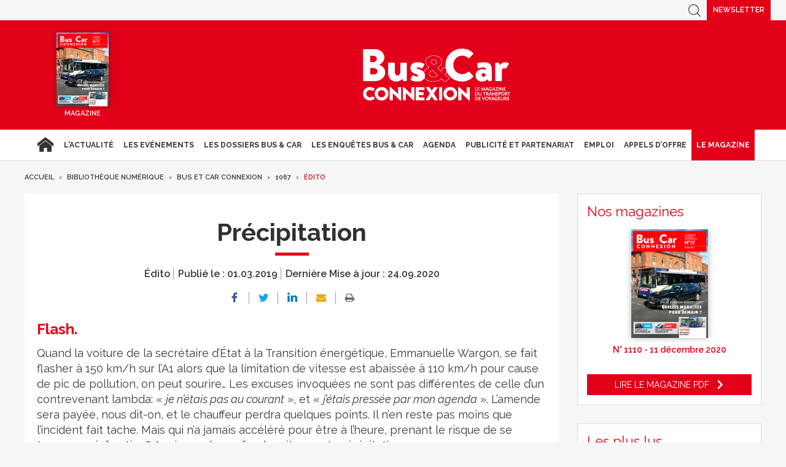

--- FILE ---
content_type: text/html; charset=UTF-8
request_url: https://www.busetcar.com/bibliotheque-numerique/bus-et-car/1067/edito/precipitation-616053.php
body_size: 14740
content:
<!DOCTYPE html>
<html lang="fr" class="has-navbar-fixed-top">
<head>
<script>
window.dataLayer = window.dataLayer || [];
dataLayer.push({
 'login_status':'logged_in',
'content_group':'Article',			
'content_group2':'Édito','content_type': 'free',
'publication_date':'01/03/2019','author': 'Sandrine Garnier','display_ads':"false" ,
'media':'Bus & Car Connexion'  });
</script>
    <!-- Google Tag Manager -->
  <script>
    (function(w,d,s,l,i){w[l]=w[l]||[];w[l].push({'gtm.start':
    new Date().getTime(),event:'gtm.js'});var f=d.getElementsByTagName(s)[0],
    j=d.createElement(s),dl=l!='dataLayer'?'&l='+l:'';j.async=true;j.src=
    'https://www.googletagmanager.com/gtm.js?id='+i+dl;f.parentNode.insertBefore(j,f);
    })(window,document,'script','dataLayer','GTM-FC5ZV43');
  </script>
<!-- End Google Tag Manager -->
    <!-- COL -->

<!-- BL BC - Htmlheader de type imm -->
<!-- BL in -->

<!-- Global site tag (gtag.js) - Google Analytics -->
<script async src="https://www.googletagmanager.com/gtag/js?id=G-VT5DMN4CRT"></script>
<script>
  window.dataLayer = window.dataLayer || [];
  function gtag(){dataLayer.push(arguments);}
  gtag('js', new Date());

  gtag('config', 'G-VT5DMN4CRT');
</script>

<meta charset="utf-8"/>
<title>Précipitation - Bus &amp; Car</title>

<meta name="description" content="" />
<meta name="viewport" content="width=device-width, initial-scale=1, maximum-scale=1.0, shrink-to-fit=no, user-scalable=0" />


<link type="image/x-icon" rel="icon" href="/favicon.ico" />

    <meta name="twitter:description"
          content=""/>
    <meta name="twitter:title" content="Précipitation"/>
    <meta name="twitter:card" content="summary_large_image"/>

    <meta property="og:title" content="Précipitation"/>
    <meta property="og:description"
          content=""/>
        <meta property="og:locale" content="fr_FR">
    <meta property="og:url" content="http://www.busetcar.com/bibliotheque-numerique/bus-et-car/1067/edito/precipitation-616053.php/?latest">
	<link rel="canonical" href="/bibliotheque-numerique/bus-et-car/1067/edito/precipitation-616053.php" />


<link type="text/css" rel="stylesheet" href="/css/bc.min.css" />

<link type="text/css" rel="stylesheet" href="/css/print2020.min.css" media="print" />

<script type="text/javascript" src="/js/jquery-3.0.0.min.js"></script>
<script type="text/javascript" src="/js/scripts2020.min.js"></script>
<script type="text/javascript" src="/js/site.min.js"></script>
<script type="text/javascript" src="/js/sso2020.min.js"></script>

<!-- <script type="text/javascript" src="/js/jQuery.print.min.js"></script> -->

<link type="text/css" rel="stylesheet" href="/css/slippry.min.css" media="screen" />
<script type="text/javascript" src="/js/slippry.min.js"></script>

<script type="text/javascript">
    var LPF_SITE = 'bc0f';
    var LPF_PATH_CODE = 'undefined';
</script>

<script type="text/javascript">
    sas_tmstp = Math.round(Math.random() * 10000000000);
    sas_masterflag = 1;

    function SmartAdServer(sas_pageid, sas_formatid, sas_target) {
        if (sas_masterflag == 1) {
            sas_masterflag = 0;
            sas_master = 'M';
        } else {
            sas_master = 'S';
        }
        document.write('<scr' + 'ipt src="https://www.smartadserver.com/call/pubj/' + sas_pageid + '/' + sas_formatid + '/' + sas_master + '/' + sas_tmstp + '/' + escape(sas_target) + '?"></scr' + 'ipt>');
    }
</script>

	
<script src="//ced.sascdn.com/tag/106/smart.js" type="text/javascript"></script>
<script type="text/javascript">
  var syncjs = 1
  // Ads manager to use async tagging
  sas.setup({
    domain: "https://adapi.smartadserver.com",
    networkid: 106,
    async: syncjs
  });
</script>


    <script src="//assets.adobedtm.com/00b04938854733eea4b22b8bb187513ab8504c1b/satelliteLib-00a50b5bfbeef38b6ec319d116c0548adcc28051.js"></script>

<!-- Les metas OG pour Facebook -->
    <meta property="og:title" content="Précipitation"/>
    <meta property="og:description" content=""/>
    <meta property="og:type" content="article"/>
         <link rel="canonical" href="https://www.busetcar.com/bibliotheque-numerique/bus-et-car/1067/edito/precipitation-616053.php" />

<meta name="robots" content="max-snippet:-1">
<meta name="robots" content="max-video-preview:-1">
<meta name="robots" content="max-image-preview:standard">

<!-- /BL -->

</head>
<body class="  bc ">



    <script>
        var LUP_datalayer = {
            profile: {},
            nav: {}
        };
    </script>

            <!-- CE FICHIER GÈRE UNIQUEMENT LA PARTIE NAV ET ARTICLE -->

<!-- Pour une meilleure lisibilité du code je mets la récupération d'Ariane ici. -->
        
                                                                                        
<script>
    var ariane = JSON.parse('\u007B\u0022bc\u003Abc0f\u003Abibliotheque\u002Dnumerique\u0022\u003A\u0022Biblioth\\u00e8que\u0020num\\u00e9rique\u0022,\u0022bc\u003Abc0f\u003Abibliotheque\u002Dnumerique\u003Abus\u002Det\u002Dcar\u0022\u003A\u0022Bus\u0020et\u0020Car\u0020Connexion\u0022,\u0022bc\u003Abc0f\u003Abibliotheque\u002Dnumerique\u003Abus\u002Det\u002Dcar\u003A1067\u0022\u003A\u00221067\u0022,\u0022bc\u003Abc0f\u003Abibliotheque\u002Dnumerique\u003Abus\u002Det\u002Dcar\u003A1067\u003Aedito\u0022\u003A\u0022\\u00c9dito\u0022\u007D');
</script>


<!-- On gère ici la "recherche" -->

<script>

    /**
     * Les associations code site => libellé.
     */
    var LPF_PATH_CODE_LIBELLE = {
        BCTG: 'Bus&Car',
        THEB: 'TourHebdo',
        ICO: 'Icotour',
        RCP: 'Guide des Réceptifs',
        ASH: 'Actualités Sociales Hebdomadaires',
        ATL: 'Actu Transport Logistique'
    };

    var LPF_SITE_PREFIX = '';
    if (LPF_PATH_CODE_LIBELLE.hasOwnProperty(LPF_PATH_CODE)) {
        if (LPF_PATH_CODE === 'BCTG' || LPF_PATH_CODE === 'THEB' || LPF_PATH_CODE === 'ICO' || LPF_PATH_CODE == 'RCP') {
            LPF_SITE_PREFIX = 'th';
        } else if (LPF_PATH_CODE === 'ASH') {
            LPF_SITE_PREFIX = 'ash';
        } else if (LPF_PATH_CODE === 'ATL') {
            LPF_SITE_PREFIX = 'atl';
        }
    }

    /**
     *
     * TODO :
     * A adapter pour les autres sites :
     * pageName (return th & tmp.slice(0, ==>3<==) (car tr:theb0f:tourh)
     * buildAriane (path en dur)
     * namespace => ajouter les différents sites (cas particulier pour TH normalement si faut faire B&C, icotour & GDR)
     */

    /**
     * Tous ce qui est dans "nav"
     *
     * Retourne le nom de la page sous le format
     * site:[reste du path => sans la famille & sans le code site de Pulse]
     * @param path
     * @returns string
     */
    function pageName(path) {
        var slice = 2;
        if (LPF_SITE_PREFIX === 'th') {
            slice = 3;
        }
        var tmp = path.split(':');
        tmp.splice(0, slice);
        return LPF_SITE_PREFIX + ':' + tmp.join(':');
    }

    /**
     * Renvoie le type de la page (homepage, section ou article)
     * @param type
     * @param path
     * @returns string
     */
    function pageType(type, path) {
        if (type === 'H') {
            if (path.indexOf('homepage') === -1) {
                return 'section';
            }
            return 'homepage';
        } else if (type === 'E') {
            return 'article';
        } else if (type === 'C') {
            return 'section';
        }
    }

    /**
     * A partir du fil d'ariane crée les différentes propriétes pour le "nav".
     * @param ariane
     * @returns object
     */
    function buildAriane(ariane) {
        var level = [];
        for (var path in ariane) {
            level.push(pageName(path));
        }
        var res = {};
        for (var i = 0; i < level.length; i++) {
            res['level' + (i + 2)] = level[i];
        }
        return res;
    }

    /**
     * Renvoie le site correspondant.
     * Utilise la variable global LPF_PATH_CODE
     * @returns string
     */
    function nameSpace() {
        if (LPF_PATH_CODE_LIBELLE.hasOwnProperty(LPF_PATH_CODE)) {
            return LPF_PATH_CODE_LIBELLE[LPF_PATH_CODE];
        }
        return '';
    }

    /**
     * Retourne le prePageName c'est à dire le pageName sans le string avec les premiers ":".
     * @param path
     */
    function prePageName(path, pageType) {
        var tmp = pageName(path).split(':');
        if (LPF_SITE_PREFIX === 'th') tmp.splice(0, 1);
        if (path.indexOf('homepage') === -1) tmp.splice(1, 0, pageType);
        return tmp.join(':');
    }

    /**
     * Renvoie la string correspondant selon qu'on soit sur mobile ou tablette.
     */
    function responsive() {
        if (navigator.userAgent.match(/(android|iphone|blackberry|symbian|symbianos|symbos|netfront|model-orange|javaplatform|iemobile|windows phone|samsung|htc|opera mobile|opera mobi|opera mini|presto|huawei|blazer|bolt|doris|fennec|gobrowser|iris|maemo browser|mib|cldc|minimo|semc-browser|skyfire|teashark|teleca|uzard|uzardweb|meego|nokia|bb10|playbook)/gi)) {
            return 'responsive:mobile';
        } else {
            return 'responsive:desktop';
        }
    }

    /**
     * Renvoie les dimensions de l'écran.
     * @returns object
     */
    function getWindowSize() {
        return {
            width: window.screen.width,
            height: window.screen.height
        }
    }

    /**
     * Tous ce qui est dans article.
     * Renvoie la date de publication de l'article au format D/M/Y
     */
    function articleDatePublication(date) {
        var tmp = date.split(' ');
        tmp = tmp[0].split('-');
        return tmp[2] + '/' + tmp[1] + '/' + tmp[0];
    }

    /**
     * Renvoie le nom du serveur sans le "wwww-".
     */
    function getServer() {
        var server = window.location.hostname;
        if (server.indexOf('www-') !== -1) {
            server = server.replace('www-', '');
        }
        return server;
    }

    /**
     * Génère la dernière partie pour les pageName & les prePageName & hier1
     */
    function getArticleForPageName(article) {
        if (article) {
            var url_split = article.url.split('/');
            return ':' + url_split[url_split.length - 1].substr(0, url_split[url_split.length - 1].lastIndexOf('-'));
        } else {
            return '';
        }
    }

    var engine = JSON.parse('\u007B\u0022url\u0022\u003A\u0022\\\/bibliotheque\u002Dnumerique\\\/bus\u002Det\u002Dcar\\\/1067\\\/edito\\\/precipitation\u002D616053.php\u0022,\u0022type\u0022\u003A\u0022E\u0022,\u0022pinfo\u0022\u003A\u005B\u005D,\u0022pinfo2\u0022\u003Anull,\u0022http_code\u0022\u003A200,\u0022user_acces\u0022\u003Atrue,\u0022user_auth\u0022\u003Afalse,\u0022user_permissions\u0022\u003Afalse,\u0022body_page\u0022\u003A\u0022body_article_2col\u0022,\u0022colonnes\u0022\u003A\u005B\u0022Artventre\u0022,\u0022Rubdroite\u0022\u005D\u007D');
    var hierarchie = JSON.parse('\u007B\u0022id_hierarchie\u0022\u003A117104,\u0022titre\u0022\u003A\u0022\\u00c9dito\u0022,\u0022uri\u0022\u003A\u0022\\\/bibliotheque\u002Dnumerique\\\/bus\u002Det\u002Dcar\\\/1067\\\/edito\\\/\u0022,\u0022type\u0022\u003A\u0022PAG\u003A\u0022,\u0022niveau\u0022\u003A4,\u0022ordre\u0022\u003A0,\u0022visibilite\u0022\u003A1,\u0022meta\u0022\u003A\u007B\u0022code_magazine\u0022\u003A\u0022BC\u0022,\u0022code_pub\u0022\u003A\u002232113\\\/221019\u0022,\u0022description_article\u0022\u003A\u0022\u0023\u007Belement.chapeau\u007D\u0022,\u0022description_rubrique\u0022\u003A\u0022Bus\u0020\u0026\u0020Car\u0020Transport\u0020de\u0020Voyageurs,\u0020le\u0020portail\u0020des\u0020professionnels\u0020du\u0020Transport\u0020de\u0020Voyageurs\u0020\u003A\u0020actualit\\u00e9s\u0020du\u0020transport\u0020de\u0020voyageurs,\u0020offres\u0020d\u0027emploi,\u0020guide\u0020Icotour,\u0020toutes\u0020les\u0020informations\u0020pour\u0020les\u0020professionnels\u0020du\u0020transport\u0022,\u0022titre_article\u0022\u003A\u0022\u0023\u007Belement.titre\u007D\u0020\u002D\u0020Bus\u0020\u0026\u0020Car\u0022,\u0022titre_rubrique\u0022\u003A\u0022Bus\u0020\u0026\u0020Car\u0020\u002D\u0020Transport\u0020de\u0020Voyageurs\u0022,\u0022insertion\u0022\u003A\u0022\u0022\u007D,\u0022redirections\u0022\u003A\u005B\u005D,\u0022created_at\u0022\u003A\u007B\u0022date\u0022\u003A\u00222020\u002D09\u002D24\u002008\u003A34\u003A15.000000\u0022,\u0022timezone_type\u0022\u003A1,\u0022timezone\u0022\u003A\u0022\u002B00\u003A00\u0022\u007D,\u0022updated_at\u0022\u003A\u007B\u0022date\u0022\u003A\u00222025\u002D07\u002D08\u002012\u003A45\u003A02.000000\u0022,\u0022timezone_type\u0022\u003A1,\u0022timezone\u0022\u003A\u0022\u002B00\u003A00\u0022\u007D,\u0022date_front_last_sync\u0022\u003A\u007B\u0022date\u0022\u003A\u00222025\u002D07\u002D08\u002014\u003A26\u003A44.000000\u0022,\u0022timezone_type\u0022\u003A1,\u0022timezone\u0022\u003A\u0022\u002B00\u003A00\u0022\u007D,\u0022publiable\u0022\u003Atrue,\u0022associable\u0022\u003Atrue,\u0022rss\u0022\u003Anull,\u0022body_rub\u0022\u003A\u0022body_rubrique_1col\u0022,\u0022colonnes_rub\u0022\u003A\u0022Rubventre,Rubdroite\u0022,\u0022body_art\u0022\u003A\u0022body_article_2col\u0022,\u0022colonnes_art\u0022\u003A\u0022Artventre,Rubdroite\u0022,\u0022request_type\u0022\u003A\u0022idasc\u003Fpath\u003D\u0023\u007Bpath\u007D\u0022,\u0022date_front_first_sync\u0022\u003A\u007B\u0022date\u0022\u003A\u00222020\u002D09\u002D24\u002008\u003A34\u003A15.000000\u0022,\u0022timezone_type\u0022\u003A1,\u0022timezone\u0022\u003A\u0022\u002B00\u003A00\u0022\u007D,\u0022famille\u0022\u003A\u0022bc\u0022,\u0022site\u0022\u003A\u0022bc0f\u0022,\u0022path\u0022\u003A\u0022bc\u003Abc0f\u003Abibliotheque\u002Dnumerique\u003Abus\u002Det\u002Dcar\u003A1067\u003Aedito\u0022,\u0022canonical_url\u0022\u003A\u0022https\u003A\\\/\\\/www.busetcar.com\\\/bibliotheque\u002Dnumerique\\\/bus\u002Det\u002Dcar\\\/1067\\\/edito\\\/\u0022\u007D');
    var article = null;

    if (engine.type === 'E') {
        article = JSON.parse('\u007B\u0022_id\u0022\u003A616053,\u0022id_element\u0022\u003A616053,\u0022titre\u0022\u003A\u0022Pr\\u00e9cipitation\u0022,\u0022titre_alt\u0022\u003Anull,\u0022titre_url\u0022\u003A\u0022precipitation\u0022,\u0022texte\u0022\u003A\u0022\u003Csection\u0020class\u003D\\\u0022texte1\\\u0022\u003E\u003Cdiv\u0020class\u003D\\\u0022intertitre\\\u0022\u003EFlash.\u003C\\\/div\u003E\u003Cp\u003EQuand\u0020la\u0020voiture\u0020de\u0020la\u0020secr\\u00e9taire\u0020d\\u2019\\u00c9tat\u0020\\u00e0\u0020la\u0020Transition\u0020\\u00e9nerg\\u00e9tique,\u0020Emmanuelle\u0020Wargon,\u0020se\u0020fait\u0020flasher\u0020\\u00e0\u0020150\\u00a0km\\\/h\u0020sur\u0020l\\u2019A1\u0020alors\u0020que\u0020la\u0020limitation\u0020de\u0020vitesse\u0020est\u0020abaiss\\u00e9e\u0020\\u00e0\u0020110\\u00a0km\\\/h\u0020pour\u0020cause\u0020de\u0020pic\u0020de\u0020pollution,\u0020on\u0020peut\u0020sourire\\u2026\u0020Les\u0020excuses\u0020invoqu\\u00e9es\u0020ne\u0020sont\u0020pas\u0020diff\\u00e9rentes\u0020de\u0020celle\u0020d\\u2019un\u0020contrevenant\u0020lambda\u003A\u0020\\u00ab\\u00a0\u003Ci\u003Eje\u0020n\\u2019\\u00e9tais\u0020pas\u0020au\u0020courant\u003C\\\/i\u003E\\u00a0\\u00bb,\u0020et\u0020\\u00ab\\u00a0\u003Ci\u003Ej\\u2019\\u00e9tais\u0020press\\u00e9e\u0020par\u0020mon\u0020agenda\u003C\\\/i\u003E\\u00a0\\u00bb.\u0020L\\u2019amende\u0020sera\u0020pay\\u00e9e,\u0020nous\u0020dit\u002Don,\u0020et\u0020le\u0020chauffeur\u0020perdra\u0020quelques\u0020points.\u0020Il\u0020n\\u2019en\u0020reste\u0020pas\u0020moins\u0020que\u0020l\\u2019incident\u0020fait\u0020tache.\u0020Mais\u0020qui\u0020n\\u2019a\u0020jamais\u0020acc\\u00e9l\\u00e9r\\u00e9\u0020pour\u0020\\u00eatre\u0020\\u00e0\u0020l\\u2019heure,\u0020prenant\u0020le\u0020risque\u0020de\u0020se\u0020trouver\u0020en\u0020infraction\u003F\u0020Au\u0020risque\u0020de\u0020confondre\u0020vitesse\u0020et\u0020pr\\u00e9cipitation.\u003C\\\/p\u003E\u003C\\\/section\u003E\u003Csection\u0020class\u003D\\\u0022texte1\\\u0022\u003E\u003Cdiv\u0020class\u003D\\\u0022intertitre\\\u0022\u003EAgenda.\u003C\\\/div\u003E\u003Cp\u003EL\\u2019agenda\u0020d\\u2019un\u0020membre\u0020du\u0020gouvernement\u0020n\\u2019est\u0020pas\u0020plus\u0020imp\\u00e9rieux\u0020que\u0020celui\u0020d\\u2019un\u0020plombier\u0020ou\u0020d\\u2019une\u0020m\\u00e8re\u0020de\u0020famille\\u2026\u0020en\u0020th\\u00e9orie,\u0020du\u0020moins.\u0020Et\u0020la\u0020raison\u0020d\\u2019\\u00c9tat\u0020ne\u0020peut\u0020\\u00eatre\u0020invoqu\\u00e9e\u0020en\u0020toutes\u0020circonstances.\u0020Et\u0020l\\u2019agenda\u0020de\u0020la\u0020transition\u0020\\u00e9cologique\u003F\u0020R\\u00e9pond\u002Dil\u0020\\u00e9galement\u0020aux\u0020urgences\u0020environnementales\u003F\u0020Certains,\u0020comme\u0020le\u0020d\\u00e9put\\u00e9\u0020Matthieu\u0020Orphelin\u0020qui\u0020vient\u0020de\u0020quitter\u0020le\u0020groupe\u0020LREM,\u0020estiment\u0020que\u0020l\\u2019\\u00e9cologie\u0020n\\u2019est\u0020pas\u0020suffisamment\u0020prise\u0020en\u0020compte\u0020dans\u0020la\u0020politique\u0020du\u0020gouvernement.\u0020Certes,\u0020ce\u0020proche\u0020de\u0020Nicolas\u0020Hulot\u0020a\u0020pris\u0020sa\u0020d\\u00e9cision\u0020apr\\u00e8s\u0020le\u0020vote\u0020de\u0020la\u0020loi\u0020anticasseurs,\u0020mais\u0020ses\u0020critiques\u0020avaient\u0020largement\u0020port\\u00e9\u0020sur\u0020l\\u2019absence\u0020de\u0020coh\\u00e9rence\u0020et\u0020de\u0020volontarisme\u0020en\u0020mati\\u00e8re\u0020environnementale.\u003C\\\/p\u003E\u003C\\\/section\u003E\u003Csection\u0020class\u003D\\\u0022texte1\\\u0022\u003E\u003Cdiv\u0020class\u003D\\\u0022intertitre\\\u0022\u003EEngagement.\u003C\\\/div\u003E\u003Cp\u003ELe\u0020projet\u0020de\u0020programmation\u0020pluriannuelle\u0020de\u0020l\\u2019\\u00e9nergie,\u0020actuellement\u0020soumis\u0020\\u00e0\u0020la\u0020consultation\u0020publique,\u0020doit\u0020permettre\u0020\\u00e0\u0020la\u0020France\u0020d\\u2019atteindre\u0020la\u0020neutralit\\u00e9\u0020carbone\u0020en\u00202050.\u0020Une\u0020ambition\u0020compromise,\u0020selon\u0020l\\u2019AFGNV,\u0020en\u0020raison\u0020de\u0020la\u0020baisse\u0020des\u0020aides\u0020\\u00e0\u0020la\u0020production\u0020de\u0020biom\\u00e9thane.\u0020Selon\u0020les\u0020promoteurs\u0020du\u0020GNV,\u0020il\u0020serait\u0020possible\u0020d\\u2019atteindre\u0020un\u0020parc\u0020de\u0020140\\u00a0000\u0020v\\u00e9hicules\u0020lourds\u0020et\u0020de\u0020180\\u00a0000\u0020utilitaires\u0020GNV\u0020d\\u2019ici\u0020\\u00e0\u00202028,\u0020notamment\u0020gr\\u00e2ce\u0020\\u00e0\u0020l\\u2019engagement\u0020des\u0020collectivit\\u00e9s\u0020locales,\u0020qui\u0020portent\u0020des\u0020projets\u0020d\\u2019avitaillement\u0020dans\u0020les\u0020zones\u0020les\u0020moins\u0020denses.\u0020Sans\u0020soutien\u0020public,\u0020le\u0020maillage\u0020ne\u0020sera\u0020pas\u0020au\u0020rendez\u002Dvous,\u0020les\u0020professionnels\u0020ne\u0020prendront\u0020pas\u0020la\u0020d\\u00e9cision\u0020de\u0020s\\u2019\\u00e9quiper\\u2026\u0020et\u0020c\\u2019est\u0020toute\u0020une\u0020fili\\u00e8re\u0020industrielle\u0020qui\u0020pourrait\u0020se\u0020trouver\u0020fragilis\\u00e9e.\u003C\\\/p\u003E\u003C\\\/section\u003E\u0022,\u0022surtitre\u0022\u003A\u0022\u0022,\u0022signature\u0022\u003A\u0022Sandrine\u0020Garnier\u0022,\u0022chapeau\u0022\u003A\u0022\u0022,\u0022source\u0022\u003A\u0022bc\u0022,\u0022type\u0022\u003A\u0022ART\u003A\u0022,\u0022profil\u0022\u003Anull,\u0022url\u0022\u003A\u0022\\\/bibliotheque\u002Dnumerique\\\/bus\u002Det\u002Dcar\\\/1067\\\/edito\\\/precipitation\u002D616053.php\u0022,\u0022debut_publication\u0022\u003Anull,\u0022fin_publication\u0022\u003Anull,\u0022date_creation\u0022\u003A\u007B\u0022date\u0022\u003A\u00222019\u002D03\u002D01\u002009\u003A34\u003A16.000000\u0022,\u0022timezone_type\u0022\u003A1,\u0022timezone\u0022\u003A\u0022\u002B00\u003A00\u0022\u007D,\u0022date_modification\u0022\u003A\u007B\u0022date\u0022\u003A\u00222020\u002D09\u002D24\u002008\u003A34\u003A17.000000\u0022,\u0022timezone_type\u0022\u003A1,\u0022timezone\u0022\u003A\u0022\u002B00\u003A00\u0022\u007D,\u0022id_import\u0022\u003A\u0022bc0f\u003Aretro\u003ABC106700301\u0022,\u0022payant\u0022\u003A0,\u0022reagir\u0022\u003A1,\u0022reagir_nb\u0022\u003A0,\u0022cpt_vues\u0022\u003A20,\u0022hierarchies\u0022\u003A\u005B\u007B\u0022id_hierarchie\u0022\u003A117104,\u0022titre\u0022\u003A\u0022\\u00c9dito\u0022,\u0022uri\u0022\u003A\u0022\\\/bibliotheque\u002Dnumerique\\\/bus\u002Det\u002Dcar\\\/1067\\\/edito\\\/\u0022,\u0022type\u0022\u003A\u0022PAG\u003A\u0022,\u0022niveau\u0022\u003A4,\u0022ordre\u0022\u003A0,\u0022visibilite\u0022\u003A1,\u0022meta\u0022\u003A\u007B\u0022code_magazine\u0022\u003A\u0022BC\u0022,\u0022code_pub\u0022\u003A\u002232113\\\/221019\u0022,\u0022description_article\u0022\u003A\u0022\u0023\u007Belement.chapeau\u007D\u0022,\u0022description_rubrique\u0022\u003A\u0022Bus\u0020\u0026\u0020Car\u0020Transport\u0020de\u0020Voyageurs,\u0020le\u0020portail\u0020des\u0020professionnels\u0020du\u0020Transport\u0020de\u0020Voyageurs\u0020\u003A\u0020actualit\\u00e9s\u0020du\u0020transport\u0020de\u0020voyageurs,\u0020offres\u0020d\u0027emploi,\u0020guide\u0020Icotour,\u0020toutes\u0020les\u0020informations\u0020pour\u0020les\u0020professionnels\u0020du\u0020transport\u0022,\u0022titre_article\u0022\u003A\u0022\u0023\u007Belement.titre\u007D\u0020\u002D\u0020Bus\u0020\u0026\u0020Car\u0022,\u0022titre_rubrique\u0022\u003A\u0022Bus\u0020\u0026\u0020Car\u0020\u002D\u0020Transport\u0020de\u0020Voyageurs\u0022,\u0022insertion\u0022\u003A\u0022\u0022\u007D,\u0022redirections\u0022\u003A\u005B\u005D,\u0022created_at\u0022\u003A\u007B\u0022date\u0022\u003A\u00222020\u002D09\u002D24\u002008\u003A34\u003A15.000000\u0022,\u0022timezone_type\u0022\u003A1,\u0022timezone\u0022\u003A\u0022\u002B00\u003A00\u0022\u007D,\u0022updated_at\u0022\u003A\u007B\u0022date\u0022\u003A\u00222025\u002D07\u002D08\u002012\u003A45\u003A02.000000\u0022,\u0022timezone_type\u0022\u003A1,\u0022timezone\u0022\u003A\u0022\u002B00\u003A00\u0022\u007D,\u0022date_front_last_sync\u0022\u003A\u007B\u0022date\u0022\u003A\u00222025\u002D07\u002D08\u002014\u003A26\u003A44.000000\u0022,\u0022timezone_type\u0022\u003A1,\u0022timezone\u0022\u003A\u0022\u002B00\u003A00\u0022\u007D,\u0022publiable\u0022\u003Atrue,\u0022associable\u0022\u003Atrue,\u0022rss\u0022\u003Anull,\u0022body_rub\u0022\u003A\u0022body_rubrique_1col\u0022,\u0022colonnes_rub\u0022\u003A\u0022Rubventre,Rubdroite\u0022,\u0022body_art\u0022\u003A\u0022body_article_2col\u0022,\u0022colonnes_art\u0022\u003A\u0022Artventre,Rubdroite\u0022,\u0022request_type\u0022\u003A\u0022idasc\u003Fpath\u003D\u0023\u007Bpath\u007D\u0022,\u0022date_front_first_sync\u0022\u003A\u007B\u0022date\u0022\u003A\u00222020\u002D09\u002D24\u002008\u003A34\u003A15.000000\u0022,\u0022timezone_type\u0022\u003A1,\u0022timezone\u0022\u003A\u0022\u002B00\u003A00\u0022\u007D,\u0022famille\u0022\u003A\u0022bc\u0022,\u0022site\u0022\u003A\u0022bc0f\u0022,\u0022path\u0022\u003A\u0022bc\u003Abc0f\u003Abibliotheque\u002Dnumerique\u003Abus\u002Det\u002Dcar\u003A1067\u003Aedito\u0022\u007D\u005D,\u0022site\u0022\u003A\u0022bc0f\u0022,\u0022complements\u0022\u003A\u005B\u005D,\u0022metadata\u0022\u003A\u007B\u0022groupe\u0022\u003A\u0022WOLTERS\u0020KLUWER\u0022,\u0022societe\u0022\u003A\u0022GROUPE\u0020LIAISONS\u0022,\u0022lang\u0022\u003A\u0022FR\u0022,\u0022folio\u0022\u003A3,\u0022nbmots\u0022\u003A320,\u0022rub\u0022\u003A\u0022\\u00c9dito\u0022,\u0022canonical_url\u0022\u003A\u0022\\\/bibliotheque\u002Dnumerique\\\/bus\u002Det\u002Dcar\\\/1067\\\/edito\\\/precipitation\u002D616053.php\u0022,\u0022canonical_site\u0022\u003A\u0022bc0f\u0022,\u0022urls\u0022\u003A\u007B\u0022bc0f\u0022\u003A\u0022\\\/bibliotheque\u002Dnumerique\\\/bus\u002Det\u002Dcar\\\/1067\\\/edito\\\/precipitation\u002D616053.php\u0022\u007D\u007D,\u0022editings\u0022\u003A\u005B\u005D,\u0022rubriques_principales\u0022\u003A\u007B\u0022bc0f\u0022\u003A\u0022bc\u003Abc0f\u003Abibliotheque\u002Dnumerique\u003Abus\u002Det\u002Dcar\u003A1067\u003Aedito\u0022\u007D,\u0022date_front_first_sync\u0022\u003A\u007B\u0022date\u0022\u003A\u00222019\u002D03\u002D01\u002009\u003A34\u003A16.000000\u0022,\u0022timezone_type\u0022\u003A1,\u0022timezone\u0022\u003A\u0022\u002B00\u003A00\u0022\u007D,\u0022date_front_last_sync\u0022\u003A\u007B\u0022date\u0022\u003A\u00222019\u002D03\u002D01\u002009\u003A34\u003A16.000000\u0022,\u0022timezone_type\u0022\u003A1,\u0022timezone\u0022\u003A\u0022\u002B00\u003A00\u0022\u007D,\u0022alt\u0022\u003Anull,\u0022avancement\u0022\u003A0,\u0022blocks\u0022\u003Anull,\u0022blog_corres_post_id\u0022\u003A0,\u0022blog_corres_post_url\u0022\u003A\u0022\u0022,\u0022blog_corres_url\u0022\u003A\u0022\u0022,\u0022cpt_ami\u0022\u003A0,\u0022created_at\u0022\u003A\u00222020\u002D09\u002D24\u002010\u003A34\u003A16\u0022,\u0022date_derniere_publication\u0022\u003A\u00222019\u002D03\u002D01\u002010\u003A34\u003A16\u0022,\u0022date_lock\u0022\u003A\u00222019\u002D03\u002D01\u002010\u003A34\u003A16\u0022,\u0022date_premiere_publication\u0022\u003A\u00222019\u002D03\u002D01\u002010\u003A34\u003A16\u0022,\u0022etat\u0022\u003A99,\u0022flux_evenement\u0022\u003Anull,\u0022flux_id\u0022\u003Anull,\u0022flux_lieu\u0022\u003Anull,\u0022flux_localite\u0022\u003Anull,\u0022flux_no_arbre\u0022\u003Anull,\u0022flux_personne\u0022\u003Anull,\u0022flux_rubrique\u0022\u003Anull,\u0022flux_taille\u0022\u003Anull,\u0022flux_tetiere\u0022\u003Anull,\u0022flux_theme\u0022\u003Anull,\u0022flux_ville\u0022\u003Anull,\u0022fulltexte\u0022\u003Anull,\u0022fulltexte2\u0022\u003Anull,\u0022id_actunet\u0022\u003A0,\u0022id_sans_version\u0022\u003A\u0022616053\u0022,\u0022lie_a\u0022\u003A0,\u0022mediabong\u0022\u003A0,\u0022meta\u0022\u003A\u0022a\u003A6\u003A\u007Bs\u003A6\u003A\\\u0022groupe\\\u0022\u003Bs\u003A14\u003A\\\u0022WOLTERS\u0020KLUWER\\\u0022\u003Bs\u003A7\u003A\\\u0022societe\\\u0022\u003Bs\u003A15\u003A\\\u0022GROUPE\u0020LIAISONS\\\u0022\u003Bs\u003A4\u003A\\\u0022lang\\\u0022\u003Bs\u003A2\u003A\\\u0022FR\\\u0022\u003Bs\u003A5\u003A\\\u0022folio\\\u0022\u003Bi\u003A3\u003Bs\u003A6\u003A\\\u0022nbmots\\\u0022\u003Bi\u003A320\u003Bs\u003A3\u003A\\\u0022rub\\\u0022\u003Bs\u003A6\u003A\\\u0022\\u00c9dito\\\u0022\u003B\u007D\u0022,\u0022mots_cles\u0022\u003Anull,\u0022no_page\u0022\u003A0,\u0022origine\u0022\u003A\u0022RETRO\u002D\u0022,\u0022pastille\u0022\u003A0,\u0022pastille_abonn\u0022\u003A\u0022\u0022,\u0022pdf\u0022\u003Anull,\u0022thesaurus\u0022\u003Anull,\u0022updated_at\u0022\u003A\u00222025\u002D12\u002D08\u002001\u003A00\u003A49\u0022,\u0022url_bloque\u0022\u003A0,\u0022url_source\u0022\u003Anull,\u0022utilisateur_assign\u0022\u003Anull,\u0022utilisateur_creation\u0022\u003A8,\u0022utilisateur_lock\u0022\u003A8,\u0022utilisateur_modification\u0022\u003A8,\u0022version\u0022\u003A99,\u0022images\u0022\u003A\u005B\u005D,\u0022canonical_url\u0022\u003A\u0022https\u003A\\\/\\\/www.busetcar.com\\\/bibliotheque\u002Dnumerique\\\/bus\u002Det\u002Dcar\\\/1067\\\/edito\\\/precipitation\u002D616053.php\u0022,\u0022mea\u0022\u003A\u007B\u0022titre\u0022\u003A\u0022Pr\\u00e9cipitation\u0022,\u0022chapeau\u0022\u003A\u0022\u0022\u007D,\u0022api_url\u0022\u003A\u0022pulse\u002Dapi\u002Dprod.info6tm.fr\u0022,\u0022keyword_meta\u0022\u003A\u0022\u0022\u007D');
    }

    var dimension = getWindowSize();

    LUP_datalayer.nav = {
        language: navigator.language || navigator.userLanguage,
        pageName: pageName(hierarchie.path),
        section: hierarchie.titre,
        pageType: pageType(engine.type, hierarchie.path),
        server: getServer(),
        nameSpace: nameSpace(),
        prePageName: prePageName(hierarchie.path, pageType(engine.type, hierarchie.path)),
        ecranResolution: dimension.width.toString() + 'x' + dimension.height.toString(),
        largeurResolution: dimension.width,
        hauteurResolution: dimension.height,
        heure: new Date().getHours(),
        pageURL: window.location.href,
        responsive: responsive()
    };

    if (hierarchie.path.indexOf('homepage') === -1) {
        var tmp = LUP_datalayer.nav.prePageName.split(':');
        tmp.splice(0, 2);
        LUP_datalayer.nav.hier1 = LPF_SITE_PREFIX + ':' + LUP_datalayer.nav.pageType + ':' + tmp.join(':') + getArticleForPageName(article);
    } else {
        LUP_datalayer.nav.hier1 = LUP_datalayer.nav.pageName;
    }

    var arianeBuild = buildAriane(ariane);
    for (var key in arianeBuild) {
        var val = arianeBuild[key].split(':')
        val.splice(1, 0, LUP_datalayer.nav.pageType);
        LUP_datalayer.nav[key] = val.join(':');
    }

    if (article) {

        var section = '';
        var sous_section = '';
        var url_split = article.url.split('/');

        if (url_split[0] === '') url_split.splice(0, 1);

        if (url_split[1] === 'actualite') {
            section = 'Actualité';
            sous_section = hierarchie.titre;
        } else if (url_split[1] === 'actualites') {
            section = 'Actualités';
            sous_section = hierarchie.titre;
        } else if (LPF_SITE_PREFIX === 'th' && url_split.length > 1 &&
            (url_split[2] === 'enquetes' || url_split[2] === 'marche' || url_split[2] === 'mieux-vendre' ||
                url_split[2] === 'regard' || url_split[2] === 'tendances-produits' || url_split[2] === 'reperage')) {
            section = hierarchie.titre;
            sous_section = 'Enquêtes et reportages';
        } else if (LPF_SITE_PREFIX === 'atl') {
            if (url_split.length > 2) {
                if (jQuery.inArray(url_split[1], ['routier', 'fluvial', 'maritime', 'aerien', 'fluvial'])) {
                    section = url_split[1].charAt(0).toUpperCase() + url_split[1].substr(1);
                    sous_section = hierarchie.titre;
                } else {
                    section = hierarchie.titre;
                }
            }
        } else {
            section = hierarchie.titre;
        }

        LUP_datalayer.article = {
            titre: article.titre,
            datePublication: articleDatePublication(article.date_front_first_sync.date),
            reseauxSociauxTracking: article.cpt_vues,
            section: section
        };
        if (sous_section) {
            LUP_datalayer.article.sousSection = sous_section;
        }
        if (article.signature !== '' && article.signature) {
            LUP_datalayer.article.auteur = article.signature;
        }
    }

    /**
     * On récupère le code du pays.
     */
    /* 2020-09-17 FreeGeoIP n'est plus accessible en opensource */
    LUP_datalayer.nav.country ='FR';
    /*$.getJSON('//freegeoip.net/json/?callback=?', function (data) {
            LUP_datalayer.nav.country = data.country_code;
    });*/

    /**
     * Ici on ajoute tous les différents évenements dynamiques
     */
    $(document).ready(function () {

        // Les plus lus
        var lespluslus = $('.pluslus ul li a');
        if (lespluslus.length) {
            lespluslus.click(function () {
                if (!LUP_datalayer.article) {
                    LUP_datalayer.article = {};
                }
                LUP_datalayer.article.lesPlusLus = $(this).attr('title');
                _satellite.track('track_article_pluslus');
            });
        }

        // Clic sur un article positionné dans une liste.
        var article_adobe = $('.article-adobe');
        if (article_adobe.length) {
            article_adobe.click(function () {
                if (!LUP_datalayer.article) {
                    LUP_datalayer.article = {};
                }
                LUP_datalayer.article.clicPosition = $(this).data('ieme');
                _satellite.track('track_article_click');
            });
        }

        // Clic sur un item réseau sociaux
        if (article) {
            var board = $('#ARTBOARD tr td a:last-child');
            if (board.length) {
                board.click(function () {
                    if ($(this).closest('td').attr('title')) {
                        LUP_datalayer.article.reseauxSociauxLike = $(this).closest('td').attr('title');
                        _satellite.track('track_social');
                    }
                });
            }
        }

        // Page static : event
        // Contact
        if (engine.url.indexOf('statics') !== -1) {
            if (engine.url.indexOf('contact') !== -1) {
                var mailto = $('.statics a[href^="mailto"]');
                if (mailto.length) {
                    mailto.click(function () {
                        LUP_datalayer.nav.contact = 1;
                        _satellite.track('track_contact');
                    });
                }
            }
        }

        if (LPF_SITE_PREFIX === 'th') {
            eventTh();
        } else if (LPF_SITE_PREFIX === 'ash') {
            eventAsh();
        } else if (LPF_SITE_PREFIX === 'atl') {
            eventAtl();
        }

        // Le cookie pour le récurrent.
        if (readCookie(LPF_SITE_PREFIX + '_recurrent')) {
            LUP_datalayer.profile.nouveauRecurrent = 'recurrent';
            eraseCookie(LPF_SITE_PREFIX + '_recurrent');
        } else {
            LUP_datalayer.profile.nouveauRecurrent = 'nouveau';
        }
        createCookie(LPF_SITE_PREFIX + '_recurrent', 'visite', 30);

        console.log('datalayer à la fin', LUP_datalayer);

    });


    // Les events par site.
    function eventAsh() {

        // Clic sur s'abo en haut dans le header.
        var sabo = $('ul#SURTOPLI2 li a');
        if (sabo.length) {
            sabo.click(function () {
                LUP_datalayer.profile.inscriptionWidget = 'header';
                LUP_datalayer.profile.inscriptionProduit = $(this).attr('title');
                _satellite.track('track_subscription');
            });
        }

        // S'abo dans les widgets de la col de droite
        var sabo2 = $('.widget.mag-ash .bt-abo');
        if (sabo2.length) {
            sabo.click(function () {
                LUP_datalayer.profile.inscriptionWidget = 'right_column';
                LUP_datalayer.profile.inscriptionProduit = 'Magazine ASH';
                _satellite.track('track_subscription');
            });
        }

        var sabo3 = $('.widget.guide-ash');
        if (sabo3.length) {
            sabo3.click(function () {
                LUP_datalayer.profile.inscriptionWidget = 'right_column';
                LUP_datalayer.profile.inscriptionProduit = 'Le guide ASH de l\'action sociale';
                _satellite.track('track_subscription');
            });
        }
        var sabo4 = $('.widget.guide-neret');
        if (sabo4.length) {
            sabo4.click(function () {
                LUP_datalayer.profile.inscriptionWidget = 'right_column';
                LUP_datalayer.profile.inscriptionProduit = 'Guide Néret';
                _satellite.track('track_subscription');
            });
        }

        var abo_nl = $('.surtop li:first-child a');
        if (abo_nl) {
            abo_nl.click(function () {
                LUP_datalayer.profile.newsletterInscription = 'header';
                LUP_datalayer.profile.newsletterNom = LPF_PATH_CODE_LIBELLE.ASH;
                _satellite.track('track_newsletter');
            });
        }

    }

    function eventAtl() {

        // Les plus lus
        var lespluslus = $('.pluslus dl dd a');
        if (lespluslus.length) {
            lespluslus.click(function () {
                if (!LUP_datalayer.article) {
                    LUP_datalayer.article = {};
                }
                LUP_datalayer.article.lesPlusLus = $(this).attr('title');
                _satellite.track('track_article_pluslus');
            });
        }

        // Clic sur s'abo en haut dans le header.
        var sabo = $('ul#SURTOPLI2 li a');
        if (sabo.length) {
            sabo.click(function () {
                LUP_datalayer.profile.inscriptionWidget = 'header';
                LUP_datalayer.profile.inscriptionProduit = $(this).attr('title');
                _satellite.track('track_subscription');
            });
        }

        // S'abonner au magazine atl (bloc col de droite).
        var sabo2 = $('.widget.mag-atl .btn-abo');
        if (sabo2.length) {
            sabo2.click(function () {
                LUP_datalayer.profile.inscriptionWidget = 'right_column';
                LUP_datalayer.profile.inscriptionProduit = 'Supply Chain Magazine';
                _satellite.track('track_subscription');
            });
        }

        // Clic sur un article similaire.
        if (article) {
            var article_similaires = $('.similaires a');
            if (article_similaires.length) {
                article_similaires.click(function () {
                    LUP_datalayer.article.clicSimilaire = $(this).attr('title');
                    _satellite.track('track_article_similaire');
                });
            }
        }

        // Les newsletter
        var abo_nl = $('div.widget.abovous a');
        if (abo_nl.length) {
            abo_nl.click(function () {
                LUP_datalayer.profile.newsletterInscription = 'right_column';
                LUP_datalayer.profile.newsletterNom = 'Actu Transport Logistique';
                _satellite.track('track_newsletter');
            });
        }

        var abo_nl2 = $('footer .bloc-news-burger .btn-news');
        if (abo_nl2.length) {
            abo_nl2.click(function () {
                LUP_datalayer.profile.newsletterInscription = 'footer';
                LUP_datalayer.profile.newsletterNom = 'Actu Transport Logistique';
                _satellite.track('track_newsletter');
            });
        }
    }

    function eventTh() {

        // Clic sur une NL dans le header.
        var nl_header = $('header ul a[prop="NL"]');
        if (nl_header.length) {
            nl_header.click(function () {
                LUP_datalayer.profile.newsletterInscription = 'header';
                _satellite.track('track_newsletter');
            });
        }

        // Clic sur une NL dans le footer
        var nl_footer = $('form.newsl a');
        if (nl_footer.length) {
            nl_footer.click(function () {
                LUP_datalayer.profile.newsletterInscription = 'footer';
                LUP_datalayer.profile.newsletterNom = 'Tour Hebdo';
                _satellite.track('track_newsletter');
            });
        }

        // Clic sur le s'abonner dans Icotour pour le guide.
        var promoguide = $('.ico .promoguide a');
        if (promoguide) {
            promoguide.click(function () {
                LUP_datalayer.profile.inscriptionProduit = 'Guide Icotour';
                _satellite.track('track_subscription');
            });
        }

        // Clic sur le s'abonner dans TourHebdo
        var sabonnerTh = $('.heb #WIDGABO a');
        if (sabonnerTh) {
            sabonnerTh.click(function () {
                LUP_datalayer.profile.inscriptionProduit = 'Magazine TourHebdo';
                LUP_datalayer.profile.inscriptionWidget = 'right_column';
                _satellite.track('track_subscription');
            });
        }
        // Clic sur le s'abonner dans TH col de droite.
        var sabonnerThHp = $('.heb #WIDGABO1 a');
        if (sabonnerThHp) {
            sabonnerThHp.click(function () {
                LUP_datalayer.profile.inscriptionProduit = 'Magazine TourHebdo';
                LUP_datalayer.profile.inscriptionWidget = 'right_column';
                _satellite.track('track_subscription');
            });
        }
        // Clic sur le s'abonner dans Tourisme de Groupe
        var sabonnerGr = $('.gro #WIDGABO a:last-child');
        if (sabonnerGr) {
            sabonnerGr.click(function () {
                LUP_datalayer.profile.inscriptionProduit = 'Magazine Bus&Car';
                LUP_datalayer.profile.inscriptionWidget = 'right_column';
                _satellite.track('track_subscription');
            });
        }
        // Clic sur le s'abonner dans Tourisme de Groupe
        var sabonnerGrHp = $('.gro #WIDGABO a:last-child');
        if (sabonnerGrHp) {
            sabonnerGrHp.click(function () {
                LUP_datalayer.profile.inscriptionProduit = 'Magazine Bus&Car';
                LUP_datalayer.profile.inscriptionWidget = 'right_column';
                _satellite.track('track_subscription');
            });
        }
    }


</script>
    

<!-- COL -->

<!-- BL BC - Header de type imm -->
<!-- BL in -->
<div id="burger-menu" class="burger-block">
  <form id="header-searchform-burger" class="searchform" method="get" name="header-searchform-burger" action="/search/articles">
    <input type="search" id="header-searchform-text-burger" class="searchform-text" placeholder="Rechercher" />
    <input type="submit" id="header-searchform-submit-burger" class="searchform-btn" value="&#xe905" />
  </form>

  <nav class="burger-main-menu">
    <ul class="menu">
      <li><a href="/" title="Accueil">Accueil</a></li>
      <li class="parent">
        <a href="/actualite/" title="L'actualité">L'actualité</a>
		    <button class="drop-menu-btn">Sous-menu</button>
		
        <ul class="drop-menu">
           <li><a href="/entreprises/" title="Entreprises">Entreprises</a></li>
          <li><a href="/produits/" title="Produits">Produits</a></li>
          <li><a href="/vehicules/" title="Vehicules">Véhicules</a></li>
          <li><a href="/institutionnel/" title="Institutionnel">Institutionnel</a></li>
          <li><a href="/reseaux/" title="Réseaux">Réseaux</a></li>
          <li><a href="/territoires/" title="Territoires">Territoires</a></li>
          <li><a href="/communication/" title="Communication">Communication</a></li>
        </ul>
      </li>
      <li class="parent">
        <a href="/evenements/" title="Les Evènements">Les Evènements</a>
        <button class="drop-menu-btn">Sous-menu</button>

        <ul class="drop-menu">
          <li><a href="/evenements/conferences/" title="Conférences">Conférences</a></li>
          <li><a href="/evenements/clubs/" title="Clubs">Clubs</a></li>
        </ul>
      </li>
	    <li>
        <a href="/dossiers/" title="Les dossiers Bus & Car">Les dossiers Bus & Car</a>
      </li>
	    <li>
        <a href="/enquetes/" title="Les enquêtes Bus & Car">Les enquêtes Bus & Car</a>
      </li>
      <li>
        <a href="/agenda" title="Agenda">Agenda</a>
      </li>
      <li>
        <a href="/publicite/" title="Publicité et Partenariat">Publicité et Partenariat</a>
      </li>
      <li>
        <a href="https://job.tema-transport-logistique.com/" title="Emploi">Emploi</a>
      </li>
      <li>
        <a href="/Appels-offre/" title="Appels d’Offre">Appels d’Offre</a>
      </li>
    </ul>
  </nav>

  
  <div class="newsletter-block">
    <strong>Newsletter</strong>
    <a href="https://m365.eu.vadesecure.com/safeproxy/v4?f=EZrxqzD06bETXEw7980HBDvJ4fRxXu-sYZjuUWNq65tejuUZYy4VPt-Y1lOTGDuq&i=KW_N7jCg3_ukMi9WUhZmSta6sOgAwIDyXCGmX9BkcC-vfYjG_UUD2SWSSRzcXUW8zgvRgT5USz8vjM5_cMkG9w&k=QNus&r=1iLCAOL3ud14Unb9VyKFd8GtMHASu5l2_2sBIEFbKBHRyJNOp4ObrHbvSuZbBnAt&s=47ae960ee1b8c562b68a7fb5f4ca2ec86d2e6abc64dd0d62c1223ad8dd4ac117&u=https%3A%2F%2F6tm.slgnt.eu%2Foptiext%2Foptiextension.dll%3FID%3DPbkPmzen0fF1LEsfdhipK2VB_MUZiYzOUt%252B8uPjZjhAyU5U5z9B3%252BPbQIlMWnJnklVTLSJdm68TcOGbpBV%26CTM%3DEF2E92BB5FD399B656B1D4DEC5B9645B" class="btn" target="_blank" onclick="dataLayer.push({'event': 'newsletter_signup','click_position':'menu burger'});">S'inscrire à notre newsletter</a>
  </div>

  <nav class="burger-footer-menu">
    <ul class="menu">
      <li><a href="/statics/contacts" title="Contact">Contact</a></li>
      <li><a href="#" title="Publicité">Publicité</a></li>
      <li><a href="/statics/mentions-legales" title="Mentions légales">Mentions légales</a></li>
      <li><a href="/statics/cga" title="CGA">CGA</a></li>
      <li><a href="/statics/cgu" title="CGU">CGU</a></li>
    </ul>
  </nav>
</div>

<header class="main-header">
    <div class="inside-header">
        <div class="surtop">
  
  <div class="header-searchform-block">
    <button class="icon-btn burger-btn burger-search-btn" title="Faire une recherche">Recherche</button>

    <div class="searchform-block">
      <form id="header-searchform" class="hide-mobile searchform" method="get" name="header-searchform" action="/search/articles">
        <input name="terms" type="search" id="header-searchform-text" class="searchform-text" placeholder="Rechercher" />
        <input type="submit" id="header-searchform-submit" class="searchform-btn" value="&#xe905" />
      </form>
    </div>
  </div>

  <nav class="header-social-menu">
    <ul class="menu">
      <li><a href="https://m365.eu.vadesecure.com/safeproxy/v4?f=EZrxqzD06bETXEw7980HBDvJ4fRxXu-sYZjuUWNq65tejuUZYy4VPt-Y1lOTGDuq&i=KW_N7jCg3_ukMi9WUhZmSta6sOgAwIDyXCGmX9BkcC-vfYjG_UUD2SWSSRzcXUW8zgvRgT5USz8vjM5_cMkG9w&k=QNus&r=1iLCAOL3ud14Unb9VyKFd8GtMHASu5l2_2sBIEFbKBHRyJNOp4ObrHbvSuZbBnAt&s=47ae960ee1b8c562b68a7fb5f4ca2ec86d2e6abc64dd0d62c1223ad8dd4ac117&u=https%3A%2F%2F6tm.slgnt.eu%2Foptiext%2Foptiextension.dll%3FID%3DPbkPmzen0fF1LEsfdhipK2VB_MUZiYzOUt%252B8uPjZjhAyU5U5z9B3%252BPbQIlMWnJnklVTLSJdm68TcOGbpBV%26CTM%3DEF2E92BB5FD399B656B1D4DEC5B9645B" title="Newsletter" class="icon-btn newsletter-btn" onclick="dataLayer.push({'event': 'newsletter_signup','click_position':'header'});">Newsletter</a></li>
    </ul>
  </nav>
</div>

        <button class="icon-btn horiz-btn burger-btn burger-menu-btn" title="Menu">Menu</button>



<div class="header-magazines inline-magazines">
	<button class="btn magazine-btn">Notre magazine</button>

	<ul class="magazines-list">
			<li class="magazine">
			<a href="/bibliotheque-numerique/">
				<figure class="magazine-couv">
					<img src="https://ibp.info6tm.fr/api/v1/files/5fd1e3928fe56f225f184546/methodes/magazine_xs/image.jpg" />
				</figure>
			</a>
		</li>
		</ul>
	<p>Magazine</p>
</div>

<div class="logo logo-bc"><a href="/">Bus & Car<img src="/img/logo-bus-car.png" alt="" /></a></div>


<!--
<div class="header-abo">
   <a href="https://www.perseus-web.fr/nar6/uploads/buscar-abonnement-2019.pdf" title="S'abonner à Bus & Car">S'abonner</a>
</div>
-->
        

<nav class="main-menu">
  <ul class="menu">
    <li >
      <a class="home" href="/" title="Accueil">Accueil</a>
    </li>
    <li class="parent" >
      <a href="/actualite/" title="L'actualité">L'actualité</a>
	  <ul class="drop-menu">
		  <li><a href="/entreprises/" title="Entreprises">Entreprises</a></li>
      <li><a href="/produits/" title="Produits">Produits</a></li>
      <li><a href="/vehicules/" title="Vehicules">Véhicules</a></li>
		  <li><a href="/institutionnel/" title="Institutionnel">Institutionnel</a></li>
      <li><a href="/reseaux/" title="Réseaux">Réseaux</a></li>
      <li><a href="/territoires/" title="Territoires">Territoires</a></li>
      <li><a href="/communication/" title="Communication">Communication</a></li>
      </ul>
    </li>
    <li class="parent ">
      <a href="/evenements/" title="Les Evènements">Les Evénements</a>

      <ul class="drop-menu">
        <li><a href="/evenements/conferences/" title="Conférences">Conférences</a></li>
        <li><a href="/evenements/clubs/" title="Clubs">Clubs</a></li>
      </ul>
    </li>
	<li >
        <a href="/dossiers/" title="Les dossiers Bus & Car">Les dossiers Bus & Car</a>
      </li>
	<li >
        <a href="/enquetes/" title="Les enquêtes Bus & Car">Les enquêtes Bus & Car</a>
      </li>
    <li >
      <a href="/agenda" title="agenda">agenda</a>
    </li>
    <li >
      <a href="/statics/publicite" title="Publicité et Partenariat">Publicité et Partenariat</a>
    </li>
    <li>
      <a href="https://job.tema-transport-logistique.com/" title="Emploi">Emploi</a>
    </li>
    <li >
      <a href="/Appels-offre/" title="Appels d’Offre">Appels d’Offre</a>
    </li>
    <li class="on">
      <a class="ong-abo" href="/bibliotheque-numerique/" title="Le magazine">Le magazine</a>
    </li>
  </ul>
</nav>

            </div>
</header>
<!-- /BL -->
<div class="visu" debug="pp">
  <!-- COL -->

<!-- BL Fil d&#039;Ariane de type imm -->
<!-- BL in -->

<nav class="breadcrumbs">
    <ul class="menu">
        <li><a href="/" title="Accueil">Accueil</a></li>
                                                                                                                                                    <li><a href="/bibliotheque-numerique/"
                           title="Bibliothèque numérique">Bibliothèque numérique</a></li>
                                                                                                                                                                <li><a href="/bibliotheque-numerique/bus-et-car/"
                           title="Bus et Car Connexion">Bus et Car Connexion</a></li>
                                                                                                                                                                <li><a href="/bibliotheque-numerique/bus-et-car/1067/"
                           title="1067">1067</a></li>
                                                                                                                                                                <li><a href="/bibliotheque-numerique/bus-et-car/1067/edito/"
                           title="Édito">Édito</a></li>
                                                                    </ul>
</nav>

<!-- /BL -->

  <div class="visu-cols-2-1">
    <div class="visu-col visu-col1">
              <!--div class="enveloppe"-->
              <!-- COL -->

<!-- BL BC - Article - Contenu article de type imm -->
<!-- BL in -->




<article class="article article-full">
  
  <header class="article-header">
          <h1 class="article-title">Précipitation</h1>
              <div class="article-meta">
                  <span>Édito</span>
                        <span>Publié le : <time datetime="01.03.2019">01.03.2019</time></span>
                  <span>Dernière Mise à jour : <time datetime="24.09.2020">24.09.2020</time></span>
              </div>
      </header>

  <div class="article-social-bar">
    <ul class="social-bar">
  <li class="fb" title="Facebook">
    <a href="javascript:void(0);" onclick="doSocialShare('facebook', 'Pr\u00E9cipitation', '/bibliotheque-numerique/bus-et-car/1067/edito/precipitation-616053.php', '616053');" data-rs="FB" title="Partager sur Facebook"></a>
  </li>
  <li class="tw" title="Twitter">
    <a href="javascript:void(0);" onclick="doSocialShare('twitter', 'Pr\u00E9cipitation', '/bibliotheque-numerique/bus-et-car/1067/edito/precipitation-616053.php', '616053', 'bc' );" data-rs="TW" title="Partager sur Twitter"></a>
  </li>
  <li class="in" title="LinkedIn">
    <a href="javascript:void(0);" onclick="doSocialShare('linkedin', 'Pr\u00E9cipitation', '/bibliotheque-numerique/bus-et-car/1067/edito/precipitation-616053.php', '616053');" data-rs="IN" title="Partager sur LinkedIn"></a>
  </li>
  <li>
    <a href="mailto:?body=Précipitation" class="mail" data-titre='Précipitation' data-url='/bibliotheque-numerique/bus-et-car/1067/edito/precipitation-616053.php' data-chapeau='' title="Envoyer par email"></a>
  </li>
  <li>
    <a href="javascript:void(0);" onclick="doPrint();" class="print" title="Imprimer"></a>
  </li>
</ul>

  </div>

  
  <div class="article-content">
                  <div class="article-chapo"></div>
      
            <section class="texte1"><div class="intertitre">Flash.</div><p>Quand la voiture de la secrétaire d’État à la Transition énergétique, Emmanuelle Wargon, se fait flasher à 150 km/h sur l’A1 alors que la limitation de vitesse est abaissée à 110 km/h pour cause de pic de pollution, on peut sourire… Les excuses invoquées ne sont pas différentes de celle d’un contrevenant lambda: « <i>je n’étais pas au courant</i> », et « <i>j’étais pressée par mon agenda</i> ». L’amende sera payée, nous dit-on, et le chauffeur perdra quelques points. Il n’en reste pas moins que l’incident fait tache. Mais qui n’a jamais accéléré pour être à l’heure, prenant le risque de se trouver en infraction? Au risque de confondre vitesse et précipitation.</p></section><section class="texte1"><div class="intertitre">Agenda.</div><p>L’agenda d’un membre du gouvernement n’est pas plus impérieux que celui d’un plombier ou d’une mère de famille… en théorie, du moins. Et la raison d’État ne peut être invoquée en toutes circonstances. Et l’agenda de la transition écologique? Répond-il également aux urgences environnementales? Certains, comme le député Matthieu Orphelin qui vient de quitter le groupe LREM, estiment que l’écologie n’est pas suffisamment prise en compte dans la politique du gouvernement. Certes, ce proche de Nicolas Hulot a pris sa décision après le vote de la loi anticasseurs, mais ses critiques avaient largement porté sur l’absence de cohérence et de volontarisme en matière environnementale.</p></section><section class="texte1"><div class="intertitre">Engagement.</div><p>Le projet de programmation pluriannuelle de l’énergie, actuellement soumis à la consultation publique, doit permettre à la France d’atteindre la neutralité carbone en 2050. Une ambition compromise, selon l’AFGNV, en raison de la baisse des aides à la production de biométhane. Selon les promoteurs du GNV, il serait possible d’atteindre un parc de 140 000 véhicules lourds et de 180 000 utilitaires GNV d’ici à 2028, notamment grâce à l’engagement des collectivités locales, qui portent des projets d’avitaillement dans les zones les moins denses. Sans soutien public, le maillage ne sera pas au rendez-vous, les professionnels ne prendront pas la décision de s’équiper… et c’est toute une filière industrielle qui pourrait se trouver fragilisée.</p></section>
      
                                      <a href="/bibliotheque-numerique/bus-et-car/1067/" class="btn btn-arrowl btn-alone">Retour au sommaire</a>
            
	    </div>

      <div class="authors">
      <p class="authors-title">Auteur</p>
      <ul>
        <li class="author">
          Sandrine Garnier
        </li>
      </ul>
    </div>
  </article>
<script type="text/javascript">
<!--
$(document).ready(function() {
  $(document).trigger('readArticle', [ '616053' ]);
});
-->
</script>

<!-- /BL -->

              <!--/div-->
      
      <!-- COL -->

<!-- BL Article - Mots clés de type imm -->
<!-- BL in -->


<!-- /BL -->

    </div>
    
    <aside class="visu-col visu-col2">
      <!-- COL -->

<!-- BL BC - Sidebar - Abonnement de type ext -->
<!-- BL in -->
            <div class="widget our-magazines">
        <p class="widget-title">Nos magazines</p>

        <ul class="diapo-slippry">
            <li>
                <div class="magazine">
                    <a href="/bibliotheque-numerique/">
                        <figure class="magazine-couv">
                            <img src="https://ibp.info6tm.fr/api/v1/files/5fd1e3928fe56f225f184546/methodes/magazine_s/image.jpg" alt="N° 1110 - décembre 2020"/>
                        </figure>
                    </a>

                    <p class="magazine-meta">
                        N° 1110 - 11 décembre 2020
                    </p>

                    <a href="/api/pdfreader/BC/1110" class="btn btn-arrow" target="_blank">Lire le magazine pdf</a>
                </div>
            </li>
        </ul>
    </div>
<!-- /BL -->
<!-- BL BC - Rubrique - Les plus lus de type ext -->
<!-- BL in -->
<div class="widget most-read">
  <p class="widget-title">Les plus lus</p>

      <ul>
          </ul>
    <a class="btn btn-simple btn-arrow" href="/actualite/" >Voir toutes les actus</a>
  </div>
<!-- /BL -->
    </aside>
  </div>
</div>
<!-- COL -->

<!-- BL BC - Footer  de type imm -->
<!-- BL in -->
<footer class="main-footer">
  <div class="footer-content">
    <div class="col">
      <nav class="footer-social-menu">
        <div class="footer-logo">
          <img src="/img/logo-bus-car-small.png" alt="Bus & Car Connexion" />
          <img src="/img/logo-rntp.png" alt="RNTP" />
        </div>

        <ul class="menu">
          <li><a href="/rss.xml" class="wktlresoc" title="rss" data-rs="RSS" target="_blank"></a></li>
        </ul>
      </nav>

      <nav class="footer-websites">
	  
	
        <h6 class="title">Nos autres sites </h6>
        <ul class="menu">
          <li><a href="http://www.franceroutes.fr" title="France Route" target="_blank">www.franceroutes.fr</a></li>
          <li><a href="http://www.supplychainmagazine.fr" title="Supply Chain" target="_blank">www.supplychainmagazine.fr</a></li>
          <li><a href="http://www.ash.tm.fr" title="ASH" target="_blank">www.ash.tm.fr</a></li>
          <li><a href="http://www.tourhebdo.com" title="Tour Hebdo" target="_blank">www.tourhebdo.com</a></li>
          <li><a href="http://www.droit-patrimoine.com" title="Droit et Patrimoine" target="_blank">www.droit-patrimoine.fr</a></li>
          <li><a href="http://www.lja.fr" title="LJA" target="_blank">www.lja.fr</a></li>
        </ul>
      </nav>
    </div>
    
    <div class="col small-col">
      <div class="newsletter-block">
        <strong>Newsletter</strong>
        <a href="https://6tm.slgnt.eu/Portal/ES/InputLink2/optiext/optiextension.dll?ID=PbkPmzen0fF1LEsfdhipK2VB_MUZiYzOUt%2B8uPjZjhAyU5U5z9B3%2BPbQIlMWnJnklVTLSJdm68TcOGbpBV&CTM=EF2E92BB5FD399B656B1D4DEC5B9645B" class="btn" target="_blank" onclick="dataLayer.push({'event': 'newsletter_signup','click_position':'footer'});">S'inscrire à notre newsletters</a>
      </div>
    </div>
  </div>

  <nav class="footer-links">
        <ul class="menu">
	    <li><a href="/statics/qui-sommes-nous">Qui Sommes-nous ?</a></li>
      <li><a href="/statics/mentions-legales">Mentions légales</a></li>
      <li><a href="/statics/cgv">CGV</a></li>
      <li><a href="/statics/cgu">CGU</a></li>
      <li><a href="/contacts/contact">Contact</a></li>
    </ul>
  </nav>
</footer>

<div class="overlay"></div>


<!-- EH Test identification uniqquement pour environnement dev/preprod -->


<div id="ENVMAIL" class="popin">
    <button class="close" title="Fermer"></button>
    <div class="form-alerte hide">
        <button class="close" title="Fermer"></button>
        <span>Div qui contient le message d'alerte</span>
    </div>
    <p class="int" style="border:none;padding:0;">Envoyer l'article par mail</p>
    <form name="envoiAmi" id="envoiAmi" onsubmit="return false;">
        <input type="hidden" id="idCaptcha" name="idCaptcha" value=""/>
        <input type="hidden" id="typMsg" name="typMsg" value="AMI"/>
        <div class="col1" style="border:none;">
            <input class="sai required email" type="email" id="mailUser" name="mailUser" placeholder="Votre e-mail"
                   value=""/>
            <span class="bad">Mauvais format</span>
            <input class="sai required email" type="email" id="mailDest" name="mailDest"
                   placeholder="L'e-mail de votre correspondant" value=""/>
            <span class="bad">Mauvais format</span>
            <textarea id="text" name="mailText" class="sai" maxlength="150" style="margin:0;"
                      placeholder="Votre texte"></textarea>
        </div>
        <div class="col2">
            <label class="btn btn-fdro" style="float:right;" for="IDgomail">Envoyer</label>
            <p class="captcha">
                <img src="" alt="captcha"/><br/>
                <span class="leg">Recopiez ci-dessous le texte apparaissant dans l'image<br/></span>
                <input type="text" class="sai required int" style="width:25%;" name="usrCaptcha" id="usrCaptcha"/>
                <span class="bad block">Mauvais format</span>
            </p>
            <input id="IDgomail" name="gomail" value="" hidden="hidden" type="button"
                   onclick="javascript:envoyerAmi('envoiAmi');"/>
        </div>
    </form>
</div>

<div id="GOREDAC" class="popin">
    <button class="close" title="Fermer"></button>
    <div class="form-alerte hide">
        <button class="close" title="Fermer"></button>
        <span>Div qui contient le message d'alerte</span>
    </div>
    <p class="int" style="border:none;padding:0;">Contacter la rédaction</p>
    <form name="contactRedac" id="contactRedac" onsubmit="return false;">
        <input type="hidden" id="idCaptcha" name="idCaptcha" value=""/>
        <input type="hidden" id="typMsg" name="typMsg" value=""/>
        <div class="col1" style="border:none;">
            <input class="sai required email" type="email" id="mailUser" name="mailUser" placeholder="Votre e-mail"
                   value=""/>
            <span class="bad">Mauvais format</span>
            <textarea id="text" name="mailText" class="sai required" maxlength="150" style="margin:0;"
                      placeholder="Votre texte"></textarea>
            <span class="bad">Texte obligatoire</span>
            <p class="leg">Nombre de caractères restant à saisir : <strong id="textarea_feedback"
                                                                           style="color:red;"></strong></p>
        </div>
        <div class="col2">
            <label class="btn btn-fdro" style="float:right;" for="IDgoredac">Envoyer</label>
            <p class="captcha">
                <img src="" alt="captcha"/><br/>
                <span class="leg">Recopiez ci-dessous le texte apparaissant dans l'image<br/></span>
                <input type="text" class="sai required int" style="width:25%;" name="usrCaptcha" id="usrCaptcha"/>
                <span class="bad block">Mauvais format</span>
            </p>
            <input id="IDgoredac" name="goredac" value="" hidden="hidden" type="button"
                   onclick="javascript:contacterRedac('contactRedac');"/>
        </div>
    </form>
</div>


<!-- /BL -->


    <script type="text/javascript">_satellite.pageBottom();</script>

</body>
</html>
